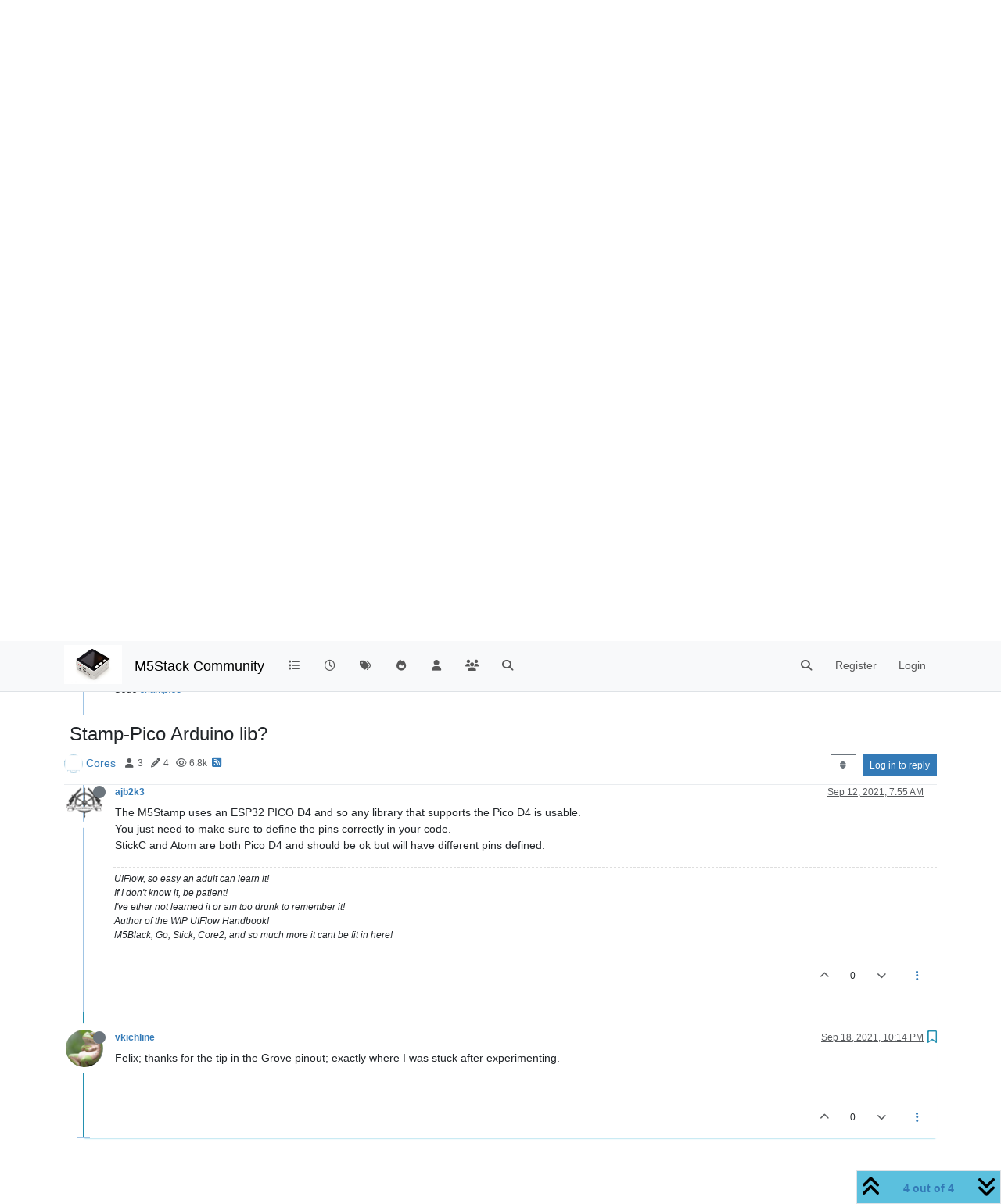

--- FILE ---
content_type: application/javascript; charset=UTF-8
request_url: https://forum.m5stack.com/assets/38416.aa135a15371f10ab5037.min.js
body_size: 20535
content:
(self.webpackChunknodebb=self.webpackChunknodebb||[]).push([[38416],{38416:Ie=>{var Z={exports:{}};function J(e){return e instanceof Map?e.clear=e.delete=e.set=function(){throw new Error("map is read-only")}:e instanceof Set&&(e.add=e.clear=e.delete=function(){throw new Error("set is read-only")}),Object.freeze(e),Object.getOwnPropertyNames(e).forEach(function(t){var n=e[t];typeof n=="object"&&!Object.isFrozen(n)&&J(n)}),e}Z.exports=J,Z.exports.default=J;var ve=Z.exports;class oe{constructor(t){t.data===void 0&&(t.data={}),this.data=t.data,this.isMatchIgnored=!1}ignoreMatch(){this.isMatchIgnored=!0}}function ae(e){return e.replace(/&/g,"&amp;").replace(/</g,"&lt;").replace(/>/g,"&gt;").replace(/"/g,"&quot;").replace(/'/g,"&#x27;")}function N(e,...t){const n=Object.create(null);for(const f in e)n[f]=e[f];return t.forEach(function(f){for(const b in f)n[b]=f[b]}),n}const Be="</span>",le=e=>!!e.kind,De=(e,{prefix:t})=>{if(e.includes(".")){const n=e.split(".");return[`${t}${n.shift()}`,...n.map((f,b)=>`${f}${"_".repeat(b+1)}`)].join(" ")}return`${t}${e}`};class Le{constructor(t,n){this.buffer="",this.classPrefix=n.classPrefix,t.walk(this)}addText(t){this.buffer+=ae(t)}openNode(t){if(!le(t))return;let n=t.kind;t.sublanguage?n=`language-${n}`:n=De(n,{prefix:this.classPrefix}),this.span(n)}closeNode(t){le(t)&&(this.buffer+=Be)}value(){return this.buffer}span(t){this.buffer+=`<span class="${t}">`}}class V{constructor(){this.rootNode={children:[]},this.stack=[this.rootNode]}get top(){return this.stack[this.stack.length-1]}get root(){return this.rootNode}add(t){this.top.children.push(t)}openNode(t){const n={kind:t,children:[]};this.add(n),this.stack.push(n)}closeNode(){if(this.stack.length>1)return this.stack.pop()}closeAllNodes(){for(;this.closeNode(););}toJSON(){return JSON.stringify(this.rootNode,null,4)}walk(t){return this.constructor._walk(t,this.rootNode)}static _walk(t,n){return typeof n=="string"?t.addText(n):n.children&&(t.openNode(n),n.children.forEach(f=>this._walk(t,f)),t.closeNode(n)),t}static _collapse(t){typeof t!="string"&&t.children&&(t.children.every(n=>typeof n=="string")?t.children=[t.children.join("")]:t.children.forEach(n=>{V._collapse(n)}))}}class Ce extends V{constructor(t){super(),this.options=t}addKeyword(t,n){t!==""&&(this.openNode(n),this.addText(t),this.closeNode())}addText(t){t!==""&&this.add(t)}addSublanguage(t,n){const f=t.root;f.kind=n,f.sublanguage=!0,this.add(f)}toHTML(){return new Le(this,this.options).value()}finalize(){return!0}}function H(e){return e?typeof e=="string"?e:e.source:null}function ue(e){return v("(?=",e,")")}function He(e){return v("(?:",e,")*")}function Pe(e){return v("(?:",e,")?")}function v(...e){return e.map(n=>H(n)).join("")}function je(e){const t=e[e.length-1];return typeof t=="object"&&t.constructor===Object?(e.splice(e.length-1,1),t):{}}function q(...e){return"("+(je(e).capture?"":"?:")+e.map(f=>H(f)).join("|")+")"}function fe(e){return new RegExp(e.toString()+"|").exec("").length-1}function Ue(e,t){const n=e&&e.exec(t);return n&&n.index===0}const $e=/\[(?:[^\\\]]|\\.)*\]|\(\??|\\([1-9][0-9]*)|\\./;function Q(e,{joinWith:t}){let n=0;return e.map(f=>{n+=1;const b=n;let _=H(f),c="";for(;_.length>0;){const s=$e.exec(_);if(!s){c+=_;break}c+=_.substring(0,s.index),_=_.substring(s.index+s[0].length),s[0][0]==="\\"&&s[1]?c+="\\"+String(Number(s[1])+b):(c+=s[0],s[0]==="("&&n++)}return c}).map(f=>`(${f})`).join(t)}const Ge=/\b\B/,ge="[a-zA-Z]\\w*",m="[a-zA-Z_]\\w*",he="\\b\\d+(\\.\\d+)?",de="(-?)(\\b0[xX][a-fA-F0-9]+|(\\b\\d+(\\.\\d*)?|\\.\\d+)([eE][-+]?\\d+)?)",pe="\\b(0b[01]+)",Ke="!|!=|!==|%|%=|&|&&|&=|\\*|\\*=|\\+|\\+=|,|-|-=|/=|/|:|;|<<|<<=|<=|<|===|==|=|>>>=|>>=|>=|>>>|>>|>|\\?|\\[|\\{|\\(|\\^|\\^=|\\||\\|=|\\|\\||~",We=(e={})=>{const t=/^#![ ]*\//;return e.binary&&(e.begin=v(t,/.*\b/,e.binary,/\b.*/)),N({scope:"meta",begin:t,end:/$/,relevance:0,"on:begin":(n,f)=>{n.index!==0&&f.ignoreMatch()}},e)},P={begin:"\\\\[\\s\\S]",relevance:0},ze={scope:"string",begin:"'",end:"'",illegal:"\\n",contains:[P]},Fe={scope:"string",begin:'"',end:'"',illegal:"\\n",contains:[P]},Xe={begin:/\b(a|an|the|are|I'm|isn't|don't|doesn't|won't|but|just|should|pretty|simply|enough|gonna|going|wtf|so|such|will|you|your|they|like|more)\b/},$=function(e,t,n={}){const f=N({scope:"comment",begin:e,end:t,contains:[]},n);f.contains.push({scope:"doctag",begin:"[ ]*(?=(TODO|FIXME|NOTE|BUG|OPTIMIZE|HACK|XXX):)",end:/(TODO|FIXME|NOTE|BUG|OPTIMIZE|HACK|XXX):/,excludeBegin:!0,relevance:0});const b=q("I","a","is","so","us","to","at","if","in","it","on",/[A-Za-z]+['](d|ve|re|ll|t|s|n)/,/[A-Za-z]+[-][a-z]+/,/[A-Za-z][a-z]{2,}/);return f.contains.push({begin:v(/[ ]+/,"(",b,/[.]?[:]?([.][ ]|[ ])/,"){3}")}),f},Ye=$("//","$"),Ze=$("/\\*","\\*/"),Je=$("#","$"),Ve={scope:"number",begin:he,relevance:0},qe={scope:"number",begin:de,relevance:0},Qe={scope:"number",begin:pe,relevance:0},me={begin:/(?=\/[^/\n]*\/)/,contains:[{scope:"regexp",begin:/\//,end:/\/[gimuy]*/,illegal:/\n/,contains:[P,{begin:/\[/,end:/\]/,relevance:0,contains:[P]}]}]},et={scope:"title",begin:ge,relevance:0},tt={scope:"title",begin:m,relevance:0},nt={begin:"\\.\\s*"+m,relevance:0};var G=Object.freeze({__proto__:null,MATCH_NOTHING_RE:Ge,IDENT_RE:ge,UNDERSCORE_IDENT_RE:m,NUMBER_RE:he,C_NUMBER_RE:de,BINARY_NUMBER_RE:pe,RE_STARTERS_RE:Ke,SHEBANG:We,BACKSLASH_ESCAPE:P,APOS_STRING_MODE:ze,QUOTE_STRING_MODE:Fe,PHRASAL_WORDS_MODE:Xe,COMMENT:$,C_LINE_COMMENT_MODE:Ye,C_BLOCK_COMMENT_MODE:Ze,HASH_COMMENT_MODE:Je,NUMBER_MODE:Ve,C_NUMBER_MODE:qe,BINARY_NUMBER_MODE:Qe,REGEXP_MODE:me,TITLE_MODE:et,UNDERSCORE_TITLE_MODE:tt,METHOD_GUARD:nt,END_SAME_AS_BEGIN:function(e){return Object.assign(e,{"on:begin":(t,n)=>{n.data._beginMatch=t[1]},"on:end":(t,n)=>{n.data._beginMatch!==t[1]&&n.ignoreMatch()}})}});function it(e,t){e.input[e.index-1]==="."&&t.ignoreMatch()}function rt(e,t){e.className!==void 0&&(e.scope=e.className,delete e.className)}function st(e,t){t&&e.beginKeywords&&(e.begin="\\b("+e.beginKeywords.split(" ").join("|")+")(?!\\.)(?=\\b|\\s)",e.__beforeBegin=it,e.keywords=e.keywords||e.beginKeywords,delete e.beginKeywords,e.relevance===void 0&&(e.relevance=0))}function ct(e,t){Array.isArray(e.illegal)&&(e.illegal=q(...e.illegal))}function ot(e,t){if(e.match){if(e.begin||e.end)throw new Error("begin & end are not supported with match");e.begin=e.match,delete e.match}}function at(e,t){e.relevance===void 0&&(e.relevance=1)}const lt=(e,t)=>{if(!e.beforeMatch)return;if(e.starts)throw new Error("beforeMatch cannot be used with starts");const n=Object.assign({},e);Object.keys(e).forEach(f=>{delete e[f]}),e.keywords=n.keywords,e.begin=v(n.beforeMatch,ue(n.begin)),e.starts={relevance:0,contains:[Object.assign(n,{endsParent:!0})]},e.relevance=0,delete n.beforeMatch},ut=["of","and","for","in","not","or","if","then","parent","list","value"],ft="keyword";function Ee(e,t,n=ft){const f=Object.create(null);return typeof e=="string"?b(n,e.split(" ")):Array.isArray(e)?b(n,e):Object.keys(e).forEach(function(_){Object.assign(f,Ee(e[_],t,_))}),f;function b(_,c){t&&(c=c.map(s=>s.toLowerCase())),c.forEach(function(s){const l=s.split("|");f[l[0]]=[_,gt(l[0],l[1])]})}}function gt(e,t){return t?Number(t):ht(e)?0:1}function ht(e){return ut.includes(e.toLowerCase())}const be={},B=e=>{console.error(e)},_e=(e,...t)=>{console.log(`WARN: ${e}`,...t)},L=(e,t)=>{be[`${e}/${t}`]||(console.log(`Deprecated as of ${e}. ${t}`),be[`${e}/${t}`]=!0)},K=new Error;function we(e,t,{key:n}){let f=0;const b=e[n],_={},c={};for(let s=1;s<=t.length;s++)c[s+f]=b[s],_[s+f]=!0,f+=fe(t[s-1]);e[n]=c,e[n]._emit=_,e[n]._multi=!0}function dt(e){if(Array.isArray(e.begin)){if(e.skip||e.excludeBegin||e.returnBegin)throw B("skip, excludeBegin, returnBegin not compatible with beginScope: {}"),K;if(typeof e.beginScope!="object"||e.beginScope===null)throw B("beginScope must be object"),K;we(e,e.begin,{key:"beginScope"}),e.begin=Q(e.begin,{joinWith:""})}}function pt(e){if(Array.isArray(e.end)){if(e.skip||e.excludeEnd||e.returnEnd)throw B("skip, excludeEnd, returnEnd not compatible with endScope: {}"),K;if(typeof e.endScope!="object"||e.endScope===null)throw B("endScope must be object"),K;we(e,e.end,{key:"endScope"}),e.end=Q(e.end,{joinWith:""})}}function Et(e){e.scope&&typeof e.scope=="object"&&e.scope!==null&&(e.beginScope=e.scope,delete e.scope)}function bt(e){Et(e),typeof e.beginScope=="string"&&(e.beginScope={_wrap:e.beginScope}),typeof e.endScope=="string"&&(e.endScope={_wrap:e.endScope}),dt(e),pt(e)}function _t(e){function t(c,s){return new RegExp(H(c),"m"+(e.case_insensitive?"i":"")+(e.unicodeRegex?"u":"")+(s?"g":""))}class n{constructor(){this.matchIndexes={},this.regexes=[],this.matchAt=1,this.position=0}addRule(s,l){l.position=this.position++,this.matchIndexes[this.matchAt]=l,this.regexes.push([l,s]),this.matchAt+=fe(s)+1}compile(){this.regexes.length===0&&(this.exec=()=>null);const s=this.regexes.map(l=>l[1]);this.matcherRe=t(Q(s,{joinWith:"|"}),!0),this.lastIndex=0}exec(s){this.matcherRe.lastIndex=this.lastIndex;const l=this.matcherRe.exec(s);if(!l)return null;const x=l.findIndex((U,te)=>te>0&&U!==void 0),w=this.matchIndexes[x];return l.splice(0,x),Object.assign(l,w)}}class f{constructor(){this.rules=[],this.multiRegexes=[],this.count=0,this.lastIndex=0,this.regexIndex=0}getMatcher(s){if(this.multiRegexes[s])return this.multiRegexes[s];const l=new n;return this.rules.slice(s).forEach(([x,w])=>l.addRule(x,w)),l.compile(),this.multiRegexes[s]=l,l}resumingScanAtSamePosition(){return this.regexIndex!==0}considerAll(){this.regexIndex=0}addRule(s,l){this.rules.push([s,l]),l.type==="begin"&&this.count++}exec(s){const l=this.getMatcher(this.regexIndex);l.lastIndex=this.lastIndex;let x=l.exec(s);if(this.resumingScanAtSamePosition()&&!(x&&x.index===this.lastIndex)){const w=this.getMatcher(0);w.lastIndex=this.lastIndex+1,x=w.exec(s)}return x&&(this.regexIndex+=x.position+1,this.regexIndex===this.count&&this.considerAll()),x}}function b(c){const s=new f;return c.contains.forEach(l=>s.addRule(l.begin,{rule:l,type:"begin"})),c.terminatorEnd&&s.addRule(c.terminatorEnd,{type:"end"}),c.illegal&&s.addRule(c.illegal,{type:"illegal"}),s}function _(c,s){const l=c;if(c.isCompiled)return l;[rt,ot,bt,lt].forEach(w=>w(c,s)),e.compilerExtensions.forEach(w=>w(c,s)),c.__beforeBegin=null,[st,ct,at].forEach(w=>w(c,s)),c.isCompiled=!0;let x=null;return typeof c.keywords=="object"&&c.keywords.$pattern&&(c.keywords=Object.assign({},c.keywords),x=c.keywords.$pattern,delete c.keywords.$pattern),x=x||/\w+/,c.keywords&&(c.keywords=Ee(c.keywords,e.case_insensitive)),l.keywordPatternRe=t(x,!0),s&&(c.begin||(c.begin=/\B|\b/),l.beginRe=t(l.begin),!c.end&&!c.endsWithParent&&(c.end=/\B|\b/),c.end&&(l.endRe=t(l.end)),l.terminatorEnd=H(l.end)||"",c.endsWithParent&&s.terminatorEnd&&(l.terminatorEnd+=(c.end?"|":"")+s.terminatorEnd)),c.illegal&&(l.illegalRe=t(c.illegal)),c.contains||(c.contains=[]),c.contains=[].concat(...c.contains.map(function(w){return wt(w==="self"?c:w)})),c.contains.forEach(function(w){_(w,l)}),c.starts&&_(c.starts,s),l.matcher=b(l),l}if(e.compilerExtensions||(e.compilerExtensions=[]),e.contains&&e.contains.includes("self"))throw new Error("ERR: contains `self` is not supported at the top-level of a language.  See documentation.");return e.classNameAliases=N(e.classNameAliases||{}),_(e)}function Me(e){return e?e.endsWithParent||Me(e.starts):!1}function wt(e){return e.variants&&!e.cachedVariants&&(e.cachedVariants=e.variants.map(function(t){return N(e,{variants:null},t)})),e.cachedVariants?e.cachedVariants:Me(e)?N(e,{starts:e.starts?N(e.starts):null}):Object.isFrozen(e)?N(e):e}var Mt="11.4.0";class xt extends Error{constructor(t,n){super(t),this.name="HTMLInjectionError",this.html=n}}const ee=ae,xe=N,Oe=Symbol("nomatch"),Ot=7;var j=function(e){const t=Object.create(null),n=Object.create(null),f=[];let b=!0;const _="Could not find the language '{}', did you forget to load/include a language module?",c={disableAutodetect:!0,name:"Plain text",contains:[]};let s={ignoreUnescapedHTML:!1,throwUnescapedHTML:!1,noHighlightRe:/^(no-?highlight)$/i,languageDetectRe:/\blang(?:uage)?-([\w-]+)\b/i,classPrefix:"hljs-",cssSelector:"pre code",languages:null,__emitter:Ce};function l(i){return s.noHighlightRe.test(i)}function x(i){let a=i.className+" ";a+=i.parentNode?i.parentNode.className:"";const h=s.languageDetectRe.exec(a);if(h){const p=A(h[1]);return p||(_e(_.replace("{}",h[1])),_e("Falling back to no-highlight mode for this block.",i)),p?h[1]:"no-highlight"}return a.split(/\s+/).find(p=>l(p)||A(p))}function w(i,a,h){let p="",M="";typeof a=="object"?(p=i,h=a.ignoreIllegals,M=a.language):(L("10.7.0","highlight(lang, code, ...args) has been deprecated."),L("10.7.0",`Please use highlight(code, options) instead.
https://github.com/highlightjs/highlight.js/issues/2277`),M=i,p=a),h===void 0&&(h=!0);const S={code:p,language:M};z("before:highlight",S);const k=S.result?S.result:U(S.language,S.code,h);return k.code=S.code,z("after:highlight",k),k}function U(i,a,h,p){const M=Object.create(null);function S(r,o){return r.keywords[o]}function k(){if(!u.keywords){O.addText(E);return}let r=0;u.keywordPatternRe.lastIndex=0;let o=u.keywordPatternRe.exec(E),g="";for(;o;){g+=E.substring(r,o.index);const d=I.case_insensitive?o[0].toLowerCase():o[0],y=S(u,d);if(y){const[C,Ut]=y;if(O.addText(g),g="",M[d]=(M[d]||0)+1,M[d]<=Ot&&(Y+=Ut),C.startsWith("_"))g+=o[0];else{const $t=I.classNameAliases[C]||C;O.addKeyword(o[0],$t)}}else g+=o[0];r=u.keywordPatternRe.lastIndex,o=u.keywordPatternRe.exec(E)}g+=E.substr(r),O.addText(g)}function F(){if(E==="")return;let r=null;if(typeof u.subLanguage=="string"){if(!t[u.subLanguage]){O.addText(E);return}r=U(u.subLanguage,E,!0,Te[u.subLanguage]),Te[u.subLanguage]=r._top}else r=ne(E,u.subLanguage.length?u.subLanguage:null);u.relevance>0&&(Y+=r.relevance),O.addSublanguage(r._emitter,r.language)}function R(){u.subLanguage!=null?F():k(),E=""}function T(r,o){let g=1;for(;o[g]!==void 0;){if(!r._emit[g]){g++;continue}const d=I.classNameAliases[r[g]]||r[g],y=o[g];d?O.addKeyword(y,d):(E=y,k(),E=""),g++}}function Ne(r,o){return r.scope&&typeof r.scope=="string"&&O.openNode(I.classNameAliases[r.scope]||r.scope),r.beginScope&&(r.beginScope._wrap?(O.addKeyword(E,I.classNameAliases[r.beginScope._wrap]||r.beginScope._wrap),E=""):r.beginScope._multi&&(T(r.beginScope,o),E="")),u=Object.create(r,{parent:{value:u}}),u}function Ae(r,o,g){let d=Ue(r.endRe,g);if(d){if(r["on:end"]){const y=new oe(r);r["on:end"](o,y),y.isMatchIgnored&&(d=!1)}if(d){for(;r.endsParent&&r.parent;)r=r.parent;return r}}if(r.endsWithParent)return Ae(r.parent,o,g)}function Lt(r){return u.matcher.regexIndex===0?(E+=r[0],1):(ce=!0,0)}function Ct(r){const o=r[0],g=r.rule,d=new oe(g),y=[g.__beforeBegin,g["on:begin"]];for(const C of y)if(C&&(C(r,d),d.isMatchIgnored))return Lt(o);return g.skip?E+=o:(g.excludeBegin&&(E+=o),R(),!g.returnBegin&&!g.excludeBegin&&(E=o)),Ne(g,r),g.returnBegin?0:o.length}function Ht(r){const o=r[0],g=a.substr(r.index),d=Ae(u,r,g);if(!d)return Oe;const y=u;u.endScope&&u.endScope._wrap?(R(),O.addKeyword(o,u.endScope._wrap)):u.endScope&&u.endScope._multi?(R(),T(u.endScope,r)):y.skip?E+=o:(y.returnEnd||y.excludeEnd||(E+=o),R(),y.excludeEnd&&(E=o));do u.scope&&O.closeNode(),!u.skip&&!u.subLanguage&&(Y+=u.relevance),u=u.parent;while(u!==d.parent);return d.starts&&Ne(d.starts,r),y.returnEnd?0:o.length}function Pt(){const r=[];for(let o=u;o!==I;o=o.parent)o.scope&&r.unshift(o.scope);r.forEach(o=>O.openNode(o))}let X={};function ke(r,o){const g=o&&o[0];if(E+=r,g==null)return R(),0;if(X.type==="begin"&&o.type==="end"&&X.index===o.index&&g===""){if(E+=a.slice(o.index,o.index+1),!b){const d=new Error(`0 width match regex (${i})`);throw d.languageName=i,d.badRule=X.rule,d}return 1}if(X=o,o.type==="begin")return Ct(o);if(o.type==="illegal"&&!h){const d=new Error('Illegal lexeme "'+g+'" for mode "'+(u.scope||"<unnamed>")+'"');throw d.mode=u,d}else if(o.type==="end"){const d=Ht(o);if(d!==Oe)return d}if(o.type==="illegal"&&g==="")return 1;if(se>1e5&&se>o.index*3)throw new Error("potential infinite loop, way more iterations than matches");return E+=g,g.length}const I=A(i);if(!I)throw B(_.replace("{}",i)),new Error('Unknown language: "'+i+'"');const jt=_t(I);let re="",u=p||jt;const Te={},O=new s.__emitter(s);Pt();let E="",Y=0,D=0,se=0,ce=!1;try{for(u.matcher.considerAll();;){se++,ce?ce=!1:u.matcher.considerAll(),u.matcher.lastIndex=D;const r=u.matcher.exec(a);if(!r)break;const o=a.substring(D,r.index),g=ke(o,r);D=r.index+g}return ke(a.substr(D)),O.closeAllNodes(),O.finalize(),re=O.toHTML(),{language:i,value:re,relevance:Y,illegal:!1,_emitter:O,_top:u}}catch(r){if(r.message&&r.message.includes("Illegal"))return{language:i,value:ee(a),illegal:!0,relevance:0,_illegalBy:{message:r.message,index:D,context:a.slice(D-100,D+100),mode:r.mode,resultSoFar:re},_emitter:O};if(b)return{language:i,value:ee(a),illegal:!1,relevance:0,errorRaised:r,_emitter:O,_top:u};throw r}}function te(i){const a={value:ee(i),illegal:!1,relevance:0,_top:c,_emitter:new s.__emitter(s)};return a._emitter.addText(i),a}function ne(i,a){a=a||s.languages||Object.keys(t);const h=te(i),p=a.filter(A).filter(Se).map(R=>U(R,i,!1));p.unshift(h);const M=p.sort((R,T)=>{if(R.relevance!==T.relevance)return T.relevance-R.relevance;if(R.language&&T.language){if(A(R.language).supersetOf===T.language)return 1;if(A(T.language).supersetOf===R.language)return-1}return 0}),[S,k]=M,F=S;return F.secondBest=k,F}function yt(i,a,h){const p=a&&n[a]||h;i.classList.add("hljs"),i.classList.add(`language-${p}`)}function ie(i){let a=null;const h=x(i);if(l(h))return;if(z("before:highlightElement",{el:i,language:h}),i.children.length>0&&(s.ignoreUnescapedHTML||(console.warn("One of your code blocks includes unescaped HTML. This is a potentially serious security risk."),console.warn("https://github.com/highlightjs/highlight.js/wiki/security"),console.warn("The element with unescaped HTML:"),console.warn(i)),s.throwUnescapedHTML))throw new xt("One of your code blocks includes unescaped HTML.",i.innerHTML);a=i;const p=a.textContent,M=h?w(p,{language:h,ignoreIllegals:!0}):ne(p);i.innerHTML=M.value,yt(i,h,M.language),i.result={language:M.language,re:M.relevance,relevance:M.relevance},M.secondBest&&(i.secondBest={language:M.secondBest.language,relevance:M.secondBest.relevance}),z("after:highlightElement",{el:i,result:M,text:p})}function Rt(i){s=xe(s,i)}const St=()=>{W(),L("10.6.0","initHighlighting() deprecated.  Use highlightAll() now.")};function Nt(){W(),L("10.6.0","initHighlightingOnLoad() deprecated.  Use highlightAll() now.")}let ye=!1;function W(){if(document.readyState==="loading"){ye=!0;return}document.querySelectorAll(s.cssSelector).forEach(ie)}function At(){ye&&W()}typeof window<"u"&&window.addEventListener&&window.addEventListener("DOMContentLoaded",At,!1);function kt(i,a){let h=null;try{h=a(e)}catch(p){if(B("Language definition for '{}' could not be registered.".replace("{}",i)),b)B(p);else throw p;h=c}h.name||(h.name=i),t[i]=h,h.rawDefinition=a.bind(null,e),h.aliases&&Re(h.aliases,{languageName:i})}function Tt(i){delete t[i];for(const a of Object.keys(n))n[a]===i&&delete n[a]}function It(){return Object.keys(t)}function A(i){return i=(i||"").toLowerCase(),t[i]||t[n[i]]}function Re(i,{languageName:a}){typeof i=="string"&&(i=[i]),i.forEach(h=>{n[h.toLowerCase()]=a})}function Se(i){const a=A(i);return a&&!a.disableAutodetect}function vt(i){i["before:highlightBlock"]&&!i["before:highlightElement"]&&(i["before:highlightElement"]=a=>{i["before:highlightBlock"](Object.assign({block:a.el},a))}),i["after:highlightBlock"]&&!i["after:highlightElement"]&&(i["after:highlightElement"]=a=>{i["after:highlightBlock"](Object.assign({block:a.el},a))})}function Bt(i){vt(i),f.push(i)}function z(i,a){const h=i;f.forEach(function(p){p[h]&&p[h](a)})}function Dt(i){return L("10.7.0","highlightBlock will be removed entirely in v12.0"),L("10.7.0","Please use highlightElement now."),ie(i)}Object.assign(e,{highlight:w,highlightAuto:ne,highlightAll:W,highlightElement:ie,highlightBlock:Dt,configure:Rt,initHighlighting:St,initHighlightingOnLoad:Nt,registerLanguage:kt,unregisterLanguage:Tt,listLanguages:It,getLanguage:A,registerAliases:Re,autoDetection:Se,inherit:xe,addPlugin:Bt}),e.debugMode=function(){b=!1},e.safeMode=function(){b=!0},e.versionString=Mt,e.regex={concat:v,lookahead:ue,either:q,optional:Pe,anyNumberOfTimes:He};for(const i in G)typeof G[i]=="object"&&ve(G[i]);return Object.assign(e,G),e}({});Ie.exports=j,j.HighlightJS=j,j.default=j}}]);
